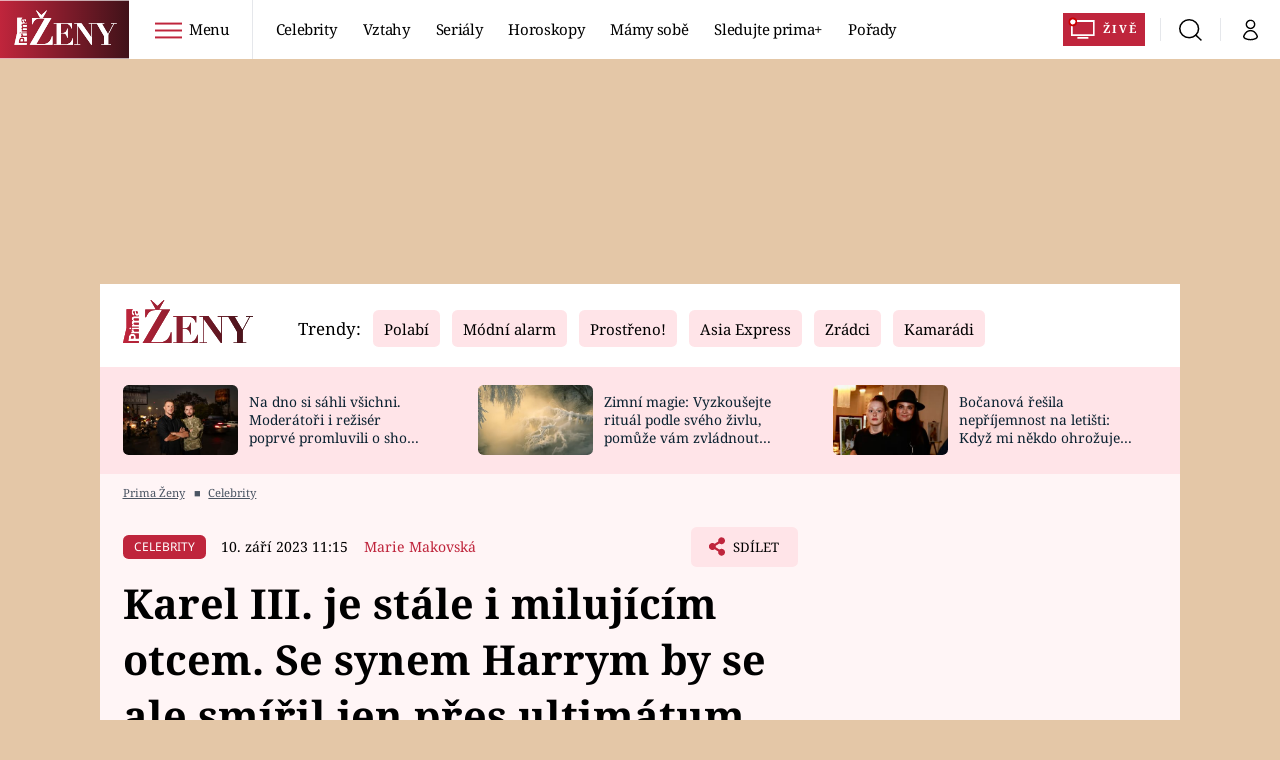

--- FILE ---
content_type: text/css
request_url: https://assets.zeny.iprima.cz/critical-styles.511d8396.css
body_size: 9207
content:
@charset "UTF-8";*,:after,:before{--tw-border-spacing-x:0;--tw-border-spacing-y:0;--tw-translate-x:0;--tw-translate-y:0;--tw-rotate:0;--tw-skew-x:0;--tw-skew-y:0;--tw-scale-x:1;--tw-scale-y:1;--tw-pan-x: ;--tw-pan-y: ;--tw-pinch-zoom: ;--tw-scroll-snap-strictness:proximity;--tw-gradient-from-position: ;--tw-gradient-via-position: ;--tw-gradient-to-position: ;--tw-ordinal: ;--tw-slashed-zero: ;--tw-numeric-figure: ;--tw-numeric-spacing: ;--tw-numeric-fraction: ;--tw-ring-inset: ;--tw-ring-offset-width:0px;--tw-ring-offset-color:#fff;--tw-ring-color:rgba(59,130,246,.5);--tw-ring-offset-shadow:0 0 #0000;--tw-ring-shadow:0 0 #0000;--tw-shadow:0 0 #0000;--tw-shadow-colored:0 0 #0000;--tw-blur: ;--tw-brightness: ;--tw-contrast: ;--tw-grayscale: ;--tw-hue-rotate: ;--tw-invert: ;--tw-saturate: ;--tw-sepia: ;--tw-drop-shadow: ;--tw-backdrop-blur: ;--tw-backdrop-brightness: ;--tw-backdrop-contrast: ;--tw-backdrop-grayscale: ;--tw-backdrop-hue-rotate: ;--tw-backdrop-invert: ;--tw-backdrop-opacity: ;--tw-backdrop-saturate: ;--tw-backdrop-sepia: ;--tw-contain-size: ;--tw-contain-layout: ;--tw-contain-paint: ;--tw-contain-style: }::backdrop{--tw-border-spacing-x:0;--tw-border-spacing-y:0;--tw-translate-x:0;--tw-translate-y:0;--tw-rotate:0;--tw-skew-x:0;--tw-skew-y:0;--tw-scale-x:1;--tw-scale-y:1;--tw-pan-x: ;--tw-pan-y: ;--tw-pinch-zoom: ;--tw-scroll-snap-strictness:proximity;--tw-gradient-from-position: ;--tw-gradient-via-position: ;--tw-gradient-to-position: ;--tw-ordinal: ;--tw-slashed-zero: ;--tw-numeric-figure: ;--tw-numeric-spacing: ;--tw-numeric-fraction: ;--tw-ring-inset: ;--tw-ring-offset-width:0px;--tw-ring-offset-color:#fff;--tw-ring-color:rgba(59,130,246,.5);--tw-ring-offset-shadow:0 0 #0000;--tw-ring-shadow:0 0 #0000;--tw-shadow:0 0 #0000;--tw-shadow-colored:0 0 #0000;--tw-blur: ;--tw-brightness: ;--tw-contrast: ;--tw-grayscale: ;--tw-hue-rotate: ;--tw-invert: ;--tw-saturate: ;--tw-sepia: ;--tw-drop-shadow: ;--tw-backdrop-blur: ;--tw-backdrop-brightness: ;--tw-backdrop-contrast: ;--tw-backdrop-grayscale: ;--tw-backdrop-hue-rotate: ;--tw-backdrop-invert: ;--tw-backdrop-opacity: ;--tw-backdrop-saturate: ;--tw-backdrop-sepia: ;--tw-contain-size: ;--tw-contain-layout: ;--tw-contain-paint: ;--tw-contain-style: }
/* ! tailwindcss v3.4.14 | MIT License | https://tailwindcss.com */*,:after,:before{border:0 solid #e5e7eb;box-sizing:border-box}:after,:before{--tw-content:""}:host,html{-webkit-text-size-adjust:100%;font-feature-settings:normal;-webkit-tap-highlight-color:transparent;font-family:Noto Sans,sans-serif;font-variation-settings:normal;line-height:1.5;-moz-tab-size:4;-o-tab-size:4;tab-size:4}body{line-height:inherit;margin:0}hr{border-top-width:1px;color:inherit;height:0}abbr:where([title]){-webkit-text-decoration:underline dotted;text-decoration:underline dotted}h1,h2,h3,h4,h5,h6{font-size:inherit;font-weight:inherit}b,strong{font-weight:bolder}code,kbd,pre,samp{font-feature-settings:normal;font-family:ui-monospace,SFMono-Regular,Menlo,Monaco,Consolas,Liberation Mono,Courier New,monospace;font-size:1em;font-variation-settings:normal}small{font-size:80%}sub,sup{font-size:75%;line-height:0;position:relative;vertical-align:baseline}sub{bottom:-.25em}sup{top:-.5em}table{border-collapse:collapse;border-color:inherit;text-indent:0}button,input,optgroup,select,textarea{font-feature-settings:inherit;color:inherit;font-family:inherit;font-size:100%;font-variation-settings:inherit;font-weight:inherit;letter-spacing:inherit;line-height:inherit;margin:0;padding:0}button,select{text-transform:none}button,input:where([type=button]),input:where([type=reset]),input:where([type=submit]){-webkit-appearance:button;background-color:transparent;background-image:none}:-moz-focusring{outline:auto}:-moz-ui-invalid{box-shadow:none}progress{vertical-align:baseline}::-webkit-inner-spin-button,::-webkit-outer-spin-button{height:auto}[type=search]{-webkit-appearance:textfield;outline-offset:-2px}::-webkit-search-decoration{-webkit-appearance:none}::-webkit-file-upload-button{-webkit-appearance:button;font:inherit}summary{display:list-item}blockquote,dd,dl,figure,h1,h2,h3,h4,h5,h6,hr,p,pre{margin:0}fieldset{margin:0}fieldset,legend{padding:0}menu,ol,ul{list-style:none;margin:0;padding:0}dialog{padding:0}textarea{resize:vertical}input::-moz-placeholder,textarea::-moz-placeholder{color:#9ca3af;opacity:1}input::placeholder,textarea::placeholder{color:#9ca3af;opacity:1}[role=button],button{cursor:pointer}:disabled{cursor:default}audio,canvas,embed,iframe,img,object,svg,video{display:block;vertical-align:middle}img,video{height:auto;max-width:100%}[hidden]:where(:not([hidden=until-found])){display:none}.container{width:100%}@media (min-width:640px){.container{max-width:none;width:640px}}@media (min-width:768px){.container{width:768px}}@media (min-width:992px){.container{width:992px}}@media (min-width:1080px){.container{width:1080px}}.main-container{position:relative}.main-inner-wrapper{--tw-bg-opacity:1;background-color:rgb(255 255 255/var(--tw-bg-opacity));padding-bottom:.25rem}.with-gate-ad{background-color:#e4c7a7!important}.with-gate-ad .main-container{margin-left:auto;margin-right:auto;max-width:none;width:auto}@media (min-width:1080px){.with-gate-ad .main-container{width:1080px}}body,html{font-family:Noto Serif,serif;font-size:.9375em}body{padding-top:59px}@media (min-width:768px){body{padding-top:0}}a{color:inherit;text-decoration:inherit}h1,h2,h3,h4{margin-top:.5rem}h1 .logo-icon,h2 .logo-icon,h3 .logo-icon,h4 .logo-icon{--tw-bg-opacity:1;background-color:rgb(0 0 0/var(--tw-bg-opacity));height:1.5rem;margin-left:.25rem;opacity:1;vertical-align:1px;width:6.5rem}h1 .icon,h2 .icon,h3 .icon,h4 .icon{display:inline-flex;font-size:inherit;margin-right:.625rem}h1 .i-external,h2 .i-external,h3 .i-external,h4 .i-external{font-size:.67rem;vertical-align:2px}h2,h3,h4{margin-bottom:.75rem}h1{font-size:2rem;font-weight:700;line-height:1.25;margin-bottom:1rem}@media (min-width:768px){h1{font-size:2.75rem;line-height:1.375!important;margin-bottom:1.5rem}}h2{font-size:1.35rem}@media (min-width:640px){h2{font-size:1.5rem;line-height:2rem}}@media (min-width:768px){h2{font-size:1.65rem}}h3{font-size:1.25rem}h3,h4{line-height:1.75rem}h4{font-size:1.125rem}.main-title{margin-bottom:1.5rem;text-align:left;text-transform:uppercase}.link-with-arrow:after{--tw-bg-opacity:1;background-color:rgb(34 197 94/var(--tw-bg-opacity));background:url(/images/arrow-right-red.89fa224e.svg) 50% no-repeat;background-size:6px auto;content:" ";display:inline-block;height:1rem;vertical-align:-3px;width:1rem}.noscroll{overflow:hidden!important}.clear-after:after{clear:both;content:"";display:block}img.keep-image-ratio{aspect-ratio:attr(width)/attr(height);display:inline-block;height:auto;width:100%}.hide-scrollbar{-ms-overflow-style:-ms-autohiding-scrollbar;scrollbar-width:none}.hide-scrollbar::-webkit-scrollbar{display:none}body::-webkit-scrollbar{width:1em}body::-webkit-scrollbar-track{box-shadow:inset 0 0 6px rgba(0,0,0,.3)}body::-webkit-scrollbar-thumb{--tw-bg-opacity:1;background-color:rgb(255 228 232/var(--tw-bg-opacity));border-radius:.5rem}.grecaptcha-badge{display:none!important}.top-articles-molecule article{display:none}@media (min-width:768px){.top-articles-molecule article{width:50%!important}}@media (min-width:992px){.top-articles-molecule article{width:33.333333%!important}}.top-articles-molecule article{margin-right:10px}.top-articles-molecule article picture img{max-height:75px}@media (min-width:640px){.top-articles-molecule article{width:22rem}.top-articles-molecule article picture img{max-height:70px}.top-articles-molecule article p{font-size:.92rem}}.top-articles-molecule .swiper-initialized article,.top-articles-molecule article:nth-child(-n+3){display:flex}.wrapper-70-30{display:flex;flex-direction:column;overflow:hidden}@media (min-width:640px){.wrapper-70-30{padding:2rem}}@media (min-width:768px){.wrapper-70-30{display:block;padding:1.5rem}}.wrapper-70-30 aside{order:2;padding-left:1rem;padding-right:1rem;width:100%}@media (min-width:640px){.wrapper-70-30 aside{padding-left:0;padding-right:0}}@media (min-width:768px){.wrapper-70-30 aside{float:right;padding-bottom:2.5rem;padding-left:1rem;padding-right:0;width:33.333333%}}@media (min-width:1080px){.wrapper-70-30 aside{padding-left:1.5rem;padding-right:1.5rem}}.wrapper-70-30 .main-content{margin-bottom:1.5rem;order:1;padding-left:1rem;padding-right:1rem;padding-top:1.25rem;width:100%}@media (min-width:640px){.wrapper-70-30 .main-content{padding-left:0;padding-right:0;padding-top:0}}@media (min-width:768px){.wrapper-70-30 .main-content{width:66.666667%}}@media (min-width:1080px){.wrapper-70-30 .main-content{margin-bottom:3rem}}.wrapper-70-30 .center-content{order:3;padding-bottom:3rem;padding-left:1rem;padding-right:1rem;width:100%}@media (min-width:768px){.wrapper-70-30 .center-content{padding-bottom:2rem;padding-left:0;padding-right:0;width:66.666667%}.wrapper-reverse{display:flex;flex-direction:row}}.wrapper-reverse aside{float:none}@media (min-width:768px){.wrapper-with-sticky-ad{overflow:visible;position:relative}.wrapper-with-sticky-ad aside{height:100%;padding-left:2rem;position:absolute;right:1.5rem;top:0;top:1.5rem}}@media (min-width:1080px){.wrapper-with-sticky-ad aside{padding-left:2.5rem}}@media (min-width:768px){.wrapper-70-30-articles{display:flex}}.wrapper-70-30-articles .main-content{overflow:hidden;padding:1rem;width:100%}@media (min-width:640px){.wrapper-70-30-articles .main-content{padding:2rem}}@media (min-width:768px){.wrapper-70-30-articles .main-content{padding:1.5rem;width:66.666667%}}.wrapper-70-30-articles .main-content .mone_box{margin:0}.wrapper-70-30-articles aside{padding:1rem;width:100%}@media (min-width:640px){.wrapper-70-30-articles aside{padding:2rem}}@media (min-width:768px){.wrapper-70-30-articles aside{padding:1.5rem;width:33.333333%}}.wrapper-with-bg{--tw-bg-opacity:1;background-color:rgb(255 245 246/var(--tw-bg-opacity));clear:both;padding:2.5rem 1rem 1.5rem;position:relative;width:100%}@media (min-width:768px){.wrapper-with-bg{padding-left:0;padding-right:0}}.wrapper-with-bg h2{margin-bottom:1.5rem;text-align:center;text-transform:uppercase}@media (min-width:768px){.wrapper-with-bg h2{margin-left:1.5rem;margin-right:1.5rem;padding-left:0}}.wrapper-with-bg .button-wrapper{margin-bottom:1rem;margin-top:1rem;text-align:center}@media (min-width:768px){.wrapper-with-bg .button-wrapper{margin-top:2rem}.wrapper-pt-0 .wrapper-with-bg{padding-top:0}}.wrapper-pt-0 .wrapper-with-bg h2{margin-top:0}.with-square-horoscope{padding-top:1.5rem}.with-square-horoscope h2{font-size:1.875rem;line-height:2.25rem;margin-bottom:1rem}.with-square-horoscope .horoscope-navigation-square-molecule{margin-bottom:1.25rem}@media (min-width:640px){.with-square-horoscope .horoscope-navigation-square-molecule{grid-template-columns:repeat(4,minmax(0,1fr));margin-bottom:1.5rem;max-width:24rem}}.wrapper-with-bg.fresh h2:after,.wrapper-with-bg.living h2:after{background-color:#000;content:" ";display:inline-block;height:2.2rem;margin-left:.75rem;-webkit-mask-size:7rem 2.6rem;mask-size:7rem 2.6rem;width:7rem}.wrapper-with-bg.fresh h2:after{-webkit-mask-image:url(/images/prima-fresh.17b0b8c7.svg);mask-image:url(/images/prima-fresh.17b0b8c7.svg)}.wrapper-with-bg.living h2:after{height:2.3rem;-webkit-mask-image:url(/images/prima-living.c718436a.svg);mask-image:url(/images/prima-living.c718436a.svg);vertical-align:-8px}.wrapper-dark,.wrapper-with-bg.cnn{--tw-bg-opacity:1;background-color:rgb(70 21 29/var(--tw-bg-opacity))}.wrapper-dark h2,.wrapper-with-bg.cnn h2{--tw-text-opacity:1;color:rgb(255 255 255/var(--tw-text-opacity));text-transform:none}@media (min-width:768px){.wrapper-flex-articles{display:flex;padding-left:1.5rem;padding-right:1.5rem}}.wrapper-flex-articles article{height:auto;margin-bottom:1.5rem;width:100%}@media (min-width:768px){.wrapper-flex-articles article{margin-bottom:0;margin-right:1.5rem}}.wrapper-flex-articles article .article-title{font-size:1.125rem;line-height:1.75rem}.wrapper-flex-articles article:last-child{margin-right:0}@media (min-width:768px){.wrapper-primary-articles{display:flex}}.wrapper-primary-articles .main-content{width:100%}@media (min-width:768px){.wrapper-primary-articles .main-content{margin-left:1.5rem;width:66.666667%}}.wrapper-primary-articles .main-content article{margin-bottom:1.5rem}@media (min-width:768px){.wrapper-primary-articles .main-content article{margin-bottom:0}}.wrapper-primary-articles aside{text-align:center;width:100%}@media (min-width:768px){.wrapper-primary-articles aside{padding-left:1rem;padding-right:1rem;width:33.333333%}}.wrapper-primary-articles aside article{margin-bottom:1.5rem;max-width:100%;width:100%}@media (min-width:768px){.wrapper-primary-articles aside article{width:20rem}}.wrapper-primary-articles aside article:last-child{margin-bottom:0}.wrapper-primary-articles article{height:auto;margin:auto;text-align:left}.wrapper-search-page{--tw-bg-opacity:1;background-color:rgb(255 245 246/var(--tw-bg-opacity))}@media (min-width:768px){.wrapper-search-page{display:flex;flex-direction:row}}.wrapper-search-page h1{margin-top:0;text-align:center}@media (min-width:768px){.wrapper-search-page h1{max-width:32rem;text-align:left}}.wrapper-search-page .section-title{font-style:normal;font-weight:700;margin-bottom:1.5rem;text-align:center}@media (min-width:768px){.wrapper-search-page .section-title{text-align:left}}.wrapper-search-page aside{order:2;padding-top:1rem}.wrapper-search-page .center-content{order:1;padding-bottom:0;padding-top:1.5rem}@media (min-width:768px){.wrapper-search-page .center-content{padding-right:1.5rem;padding-top:0}}.wrapper-search-page .swiper{padding-left:0!important}.wrapper-video-page .wrapper-70-30{padding-bottom:0}.wrapper-video-page .main-content{margin-bottom:2rem}.wrapper-video-page .center-content{padding-bottom:0}@media (min-width:768px){.wrapper-video-page .center-content{padding-bottom:1rem}}.wrapper-video-page .swiper-carousel .article-vertical-molecule{width:13rem}.wrapper-video-page .swiper-carousel .article-vertical-molecule .tag{display:none}.wrapper-video-page .swiper-carousel .article-vertical-molecule .article-image{border-radius:.375rem;height:auto;min-height:6rem}.wrapper-video-page .swiper-carousel .article-vertical-molecule .article-info-content{background-color:transparent;padding:.5rem 0}.wrapper-video-page .swiper-carousel .article-vertical-molecule .article-title{font-size:.95rem;line-height:1.5}.wrapper-horoscope-detail-page .main-content{margin-bottom:0}@media (min-width:768px){.wrapper-horoscope-detail-page aside{padding-right:0}}@media (min-width:1080px){.wrapper-horoscope-detail-page aside{padding-left:2.5rem}}.hp-video-section{padding-top:0}@media (min-width:768px){.hp-video-section{padding-top:2.5rem}}.hp-video-section .video-with-player .article-primary-image-wrapper-2{height:auto}.hp-video-section .video-with-player .video-js-responsive-container{margin-bottom:0;margin-top:0}.hp-video-section .video-with-player .video-js-responsive-container video{border-radius:.375rem}.hp-video-section aside .article-title{font-size:1rem;line-height:1.5rem}.wrapper-article-detail{padding-bottom:.5rem}@media (min-width:768px){.wrapper-article-detail{display:flex;flex-direction:row;padding-bottom:0}}@media (min-width:768px){.wrapper-article-detail .main-content{padding-right:1rem}}.wrapper-article-detail aside{display:none}@media (min-width:768px){.wrapper-article-detail aside{display:block;float:none}}.wrapper-article-detail .play-video{clear:both;position:relative}.article-detail-content .infobox a,.article-detail-content .table-wrapper a,.article-detail-content ol a,.article-detail-content p a,.article-detail-content ul a,a.styled{--tw-text-opacity:1;color:rgb(191 37 60/var(--tw-text-opacity));text-decoration-line:underline}.article-detail-content .infobox a:hover,.article-detail-content .table-wrapper a:hover,.article-detail-content ol a:hover,.article-detail-content p a:hover,.article-detail-content ul a:hover,a.styled:hover{text-decoration-line:none}.article-detail-content h1{font-size:2.25rem;line-height:2.5rem;line-height:1.375}.article-detail-content h2,.article-detail-content h3,.article-detail-content h4{color:inherit;font-weight:700;justify-content:flex-start;line-height:1.375;margin-bottom:.75rem;padding:0;text-transform:none}.article-detail-content h3,.article-detail-content h4{margin-top:1.5rem}.article-detail-content h2{font-size:1.35rem;margin-top:1.5rem}.article-detail-content h4{font-size:1.125rem;line-height:1.75rem}.article-detail-content .block-title{margin-bottom:1rem;margin-top:3rem;text-align:center;text-transform:uppercase}@media (min-width:768px){.article-detail-content .block-title{text-align:left;text-transform:none}}.article-detail-content .table-wrapper,.article-detail-content ol,.article-detail-content p,.article-detail-content ul{font-family:Noto Sans,sans-serif;font-size:1.0625rem;line-height:1.625}.article-detail-content .highlighted,.article-detail-content blockquote,.article-detail-content ol,.article-detail-content p,.article-detail-content ul{margin-bottom:1rem}.article-detail-content .perex{font-size:1.25rem;line-height:1.75rem;line-height:1.625;padding-top:1rem}.article-detail-content li{margin-bottom:.25rem;padding-left:1.75rem;position:relative}.article-detail-content li:before{--tw-text-opacity:1;color:rgb(191 37 60/var(--tw-text-opacity));display:inline-block;font-size:1rem;font-weight:700;left:0;line-height:1.5rem;position:absolute}.article-detail-content ul li:before{content:"•";font-size:1.25rem;font-weight:700;line-height:1.75rem}.article-detail-content ol{counter-reset:article-detail-ol}.article-detail-content ol li:before{content:counter(article-detail-ol);counter-increment:article-detail-ol;font-family:Noto Serif,serif}.article-detail-content .table-wrapper{-ms-overflow-style:-ms-autohiding-scrollbar;scrollbar-width:none}.article-detail-content .table-wrapper::-webkit-scrollbar{display:none}.article-detail-content .table-wrapper{margin-top:.75rem;overflow-x:scroll}.article-detail-content table{text-align:left;width:100%}.article-detail-content table thead th{font-size:.875rem;font-weight:400;line-height:1.25rem;text-transform:uppercase}.article-detail-content table tr{white-space:nowrap}@media (min-width:768px){.article-detail-content table tr{white-space:normal}}.article-detail-content table td,.article-detail-content table th{padding-bottom:.5rem;padding-left:1rem;padding-top:.5rem}.article-detail-content table td{--tw-border-opacity:1;--tw-bg-opacity:1;background-color:rgb(255 255 255/var(--tw-bg-opacity));border-bottom-width:1px;border-color:rgb(241 219 222/var(--tw-border-opacity))}.article-detail-content table tr:first-child td{border-top-left-radius:.375rem;border-top-right-radius:.375rem}.article-detail-content table tr:last-child td{border-bottom-left-radius:.375rem;border-bottom-right-radius:.375rem;border-style:none}.article-detail-content .highlighted{--tw-border-opacity:1;border-color:rgb(0 150 236/var(--tw-border-opacity));border-left-width:3px;border-style:solid;font-size:1.35rem;line-height:1.625;padding-bottom:.5rem;padding-left:2rem;padding-top:.5rem}.article-detail-content .infobox{--tw-bg-opacity:1;background-color:rgb(255 228 232/var(--tw-bg-opacity));border-radius:.375rem;margin-bottom:1.5rem;overflow:hidden;padding:1.5rem 2rem .5rem}@media (min-width:768px){.article-detail-content .infobox{clear:both;float:left;margin-bottom:1rem;margin-right:2rem;max-width:47%}}.article-detail-content .infobox>:first-child{margin-bottom:.5rem;margin-top:0;padding-bottom:.25rem;padding-top:.25rem}.article-detail-content .infobox ol,.article-detail-content .infobox p,.article-detail-content .infobox ul{font-size:1rem!important;line-height:1.5rem!important;margin-bottom:1rem!important;padding-right:0!important}.article-detail-content .infobox ol li,.article-detail-content .infobox ul li{margin-bottom:.5rem!important}.article-detail-content .infobox img{margin-bottom:1rem;width:100%}.article-detail-content .tiktok-embed{--tw-bg-opacity:1;background-color:rgb(255 255 255/var(--tw-bg-opacity));border-radius:.375rem;margin-left:0;min-width:0!important;overflow:hidden;padding:2rem 1.5rem;text-align:center}.article-detail-content .tiktok-embed:before{display:none}.article-detail-content .twitter-tweet{--tw-bg-opacity:1;background-color:rgb(255 255 255/var(--tw-bg-opacity));border-radius:.375rem;padding:1rem 1.5rem;text-align:center}@media (min-width:768px){.article-detail-content .twitter-tweet{padding-bottom:2rem;padding-top:2rem}}.article-detail-content .pinterest-asset{text-align:center}.article-detail-content blockquote{font-size:1.25rem;font-style:italic;line-height:1.75rem;line-height:1.5;margin-bottom:1.5rem;margin-top:1.5rem;padding-left:5rem;position:relative}.article-detail-content blockquote:before{background:transparent url(/images/quotation.85178c3f.svg) 50% no-repeat;content:"";height:4rem;left:-.125rem;position:absolute;top:0;width:4rem}@media (min-width:768px){.article-detail-content blockquote{letter-spacing:.025em;padding-bottom:1.25rem;padding-top:2.5rem}.article-detail-content blockquote:before{left:0;line-height:1.625;top:1rem}}.article-detail-content .article-horizontal-molecule{--tw-bg-opacity:1;background-color:rgb(255 255 255/var(--tw-bg-opacity))}.article-detail-content .article-horizontal-molecule .article-info-content{padding-bottom:.75rem;padding-left:1rem;padding-right:1rem}@media (min-width:768px){.article-detail-content .article-horizontal-molecule .article-info-content{margin-top:.75rem;padding-left:0}}.article-detail-content .article-horizontal-molecule .article-title{font-weight:400;margin-top:0}.article-detail-content .asset-gallery{margin-bottom:1.5rem}.article-detail-content .article-detail-video{margin-left:-1rem;margin-right:-1rem}@media (min-width:768px){.article-detail-content .article-detail-video{margin-left:0;margin-right:0}}.article-detail-content .swiper-full-width,.article-detail-content .wrapper-with-bg{padding-left:0;padding-right:0}.article-detail-content .card-molecule .card-small-heading{margin-top:0}.article-detail-content .card-molecule .i-play{margin-top:-3px}.article-detail-content .article-vertical-molecule .article-title{font-size:1rem;font-weight:400;line-height:1.5rem;margin-bottom:0;margin-top:0}@media (min-width:768px){.article-detail-content .article-vertical-molecule .article-title{font-size:1.125rem;line-height:1.75rem}}.article-detail-content .teaser-asset{margin-left:-1rem;margin-right:-1rem}@media (min-width:640px){.article-detail-content .teaser-asset{margin-left:-2rem;margin-right:-2rem}}@media (min-width:768px){.article-detail-content .teaser-asset{margin-left:-1.5rem;margin-right:0;width:164%}}@media (min-width:1080px){.article-detail-content .teaser-asset{width:160%}}.article-detail-content .article-horizontal-molecule,.article-detail-content .asset-image,.article-detail-content .infobox,.article-detail-content .instagram-media,.article-detail-content .link-preview-asset,.article-detail-content .swiper-carousel,.article-detail-content .table-wrapper,.article-detail-content .teaser-asset,.article-detail-content .tiktok-embed,.article-detail-content .twitter-tweet,.article-detail-content .video-preview-asset,.article-detail-content .video-strip-asset{margin-bottom:1.25rem}@media (min-width:768px){.article-detail .left-side{float:left;padding-left:1.5rem;width:66.666667%}.article-detail .right-side{float:right;padding-left:2.5rem;padding-right:1.5rem;width:33.333333%}.article-detail .article-main-image{padding-right:0}.article-detail .article-content-right-padding,.article-detail-content .article-detail-padding,.article-detail-content .highlighted,.article-detail-content blockquote,.article-detail-content ol,.article-detail-content p:not(.no-article-padding),.article-detail-content ul{padding-right:3rem}.article-detail-content .highlighted,.article-detail-content blockquote,.article-detail-content ol,.article-detail-content p,.article-detail-content ul{margin-bottom:1.25rem}.article-detail-content h2{font-size:1.5rem;line-height:2rem}.article-detail-content h3{font-size:1.35rem}.article-detail-content h4{font-size:1.125rem;line-height:1.75rem}}.sr-only{clip:rect(0,0,0,0);border-width:0;height:1px;margin:-1px;overflow:hidden;padding:0;position:absolute;white-space:nowrap;width:1px}.pointer-events-none{pointer-events:none}.pointer-events-auto{pointer-events:auto}.visible{visibility:visible}.static{position:static}.fixed{position:fixed}.absolute{position:absolute}.relative{position:relative}.sticky{position:sticky}.-bottom-1{bottom:-.25rem}.-top-navbar-height{top:-59px}.bottom-0{bottom:0}.left-0{left:0}.left-1\/2{left:50%}.right-0{right:0}.right-8{right:2rem}.top-0{top:0}.top-1\/2{top:50%}.top-8{top:2rem}.top-full{top:100%}.top-navbar-height{top:59px}.z-10{z-index:10}.z-20{z-index:20}.z-30{z-index:30}.z-40{z-index:40}.z-50{z-index:50}.order-2{order:2}.float-right{float:right}.float-left{float:left}.m-0{margin:0}.m-5{margin:1.25rem}.m-auto{margin:auto}.-mx-4{margin-left:-1rem;margin-right:-1rem}.mx-1{margin-left:.25rem;margin-right:.25rem}.mx-3{margin-left:.75rem;margin-right:.75rem}.mx-4{margin-left:1rem;margin-right:1rem}.mx-auto{margin-left:auto;margin-right:auto}.my-0{margin-bottom:0;margin-top:0}.my-2{margin-bottom:.5rem;margin-top:.5rem}.my-3{margin-bottom:.75rem;margin-top:.75rem}.my-4{margin-bottom:1rem;margin-top:1rem}.my-6{margin-bottom:1.5rem;margin-top:1.5rem}.my-8{margin-bottom:2rem;margin-top:2rem}.-mb-1{margin-bottom:-.25rem}.-mb-2{margin-bottom:-.5rem}.-ml-2{margin-left:-.5rem}.-ml-4{margin-left:-1rem}.-mr-14{margin-right:-3.5rem}.-mr-2{margin-right:-.5rem}.-mr-4{margin-right:-1rem}.-mt-0\.5{margin-top:-.125rem}.-mt-1{margin-top:-.25rem}.-mt-10{margin-top:-2.5rem}.-mt-2{margin-top:-.5rem}.-mt-4{margin-top:-1rem}.mb-0{margin-bottom:0}.mb-1{margin-bottom:.25rem}.mb-1\.5{margin-bottom:.375rem}.mb-10{margin-bottom:2.5rem}.mb-2{margin-bottom:.5rem}.mb-2\.5{margin-bottom:.625rem}.mb-3{margin-bottom:.75rem}.mb-4{margin-bottom:1rem}.mb-5{margin-bottom:1.25rem}.mb-6{margin-bottom:1.5rem}.mb-7{margin-bottom:1.75rem}.mb-8{margin-bottom:2rem}.mb-\[20\%\]{margin-bottom:20%}.ml-2{margin-left:.5rem}.ml-3{margin-left:.75rem}.ml-4{margin-left:1rem}.ml-auto{margin-left:auto}.mr-0{margin-right:0}.mr-1{margin-right:.25rem}.mr-2{margin-right:.5rem}.mr-2\.5{margin-right:.625rem}.mr-3{margin-right:.75rem}.mr-4{margin-right:1rem}.mr-5{margin-right:1.25rem}.mr-6{margin-right:1.5rem}.mr-auto{margin-right:auto}.mr-px{margin-right:1px}.mt-0{margin-top:0}.mt-1{margin-top:.25rem}.mt-1\.5{margin-top:.375rem}.mt-10{margin-top:2.5rem}.mt-2{margin-top:.5rem}.mt-3{margin-top:.75rem}.mt-4{margin-top:1rem}.mt-5{margin-top:1.25rem}.mt-6{margin-top:1.5rem}.mt-8{margin-top:2rem}.mt-auto{margin-top:auto}.box-content{box-sizing:content-box}.line-clamp-2{-webkit-line-clamp:2}.line-clamp-2,.line-clamp-3{-webkit-box-orient:vertical;display:-webkit-box;overflow:hidden}.line-clamp-3{-webkit-line-clamp:3}.line-clamp-6{-webkit-box-orient:vertical;-webkit-line-clamp:6;display:-webkit-box;overflow:hidden}.block{display:block}.inline-block{display:inline-block}.inline{display:inline}.flex{display:flex}.inline-flex{display:inline-flex}.table{display:table}.grid{display:grid}.contents{display:contents}.hidden{display:none}.aspect-11{aspect-ratio:1/1}.aspect-169{aspect-ratio:16/9}.aspect-21{aspect-ratio:2/1}.aspect-23{aspect-ratio:2/3}.aspect-43{aspect-ratio:4/3}.aspect-916{aspect-ratio:9/16}.aspect-video{aspect-ratio:16/9}.h-12{height:3rem}.h-14{height:3.5rem}.h-16{height:4rem}.h-20{height:5rem}.h-32{height:8rem}.h-44{height:11rem}.h-5{height:1.25rem}.h-6{height:1.5rem}.h-7{height:1.75rem}.h-72{height:18rem}.h-8{height:2rem}.h-auto{height:auto}.h-full{height:100%}.h-navbar-height{height:59px}.max-h-60{max-height:15rem}.max-h-\[20px\]{max-height:20px}.max-h-screen{max-height:100vh}.min-h-\[10rem\]{min-height:10rem}.w-1\/2{width:50%}.w-1\/3{width:33.333333%}.w-10\/12{width:83.333333%}.w-12{width:3rem}.w-2\/12{width:16.666667%}.w-20{width:5rem}.w-28{width:7rem}.w-32{width:8rem}.w-4\/12{width:33.333333%}.w-5{width:1.25rem}.w-5\/12{width:41.666667%}.w-7{width:1.75rem}.w-7\/12{width:58.333333%}.w-72{width:18rem}.w-8{width:2rem}.w-full{width:100%}.w-navbar-height{width:59px}.w-screen{width:100vw}.min-w-0{min-width:0}.min-w-fit{min-width:-moz-fit-content;min-width:fit-content}.max-w-2xl{max-width:42rem}.max-w-\[110px\]{max-width:110px}.max-w-full{max-width:100%}.max-w-lg{max-width:32rem}.max-w-md{max-width:28rem}.max-w-sm{max-width:24rem}.max-w-xs{max-width:20rem}.flex-auto{flex:1 1 auto}.shrink-0{flex-shrink:0}.grow{flex-grow:1}.rotate-180{--tw-rotate:180deg}.rotate-180,.transform{transform:translate(var(--tw-translate-x),var(--tw-translate-y)) rotate(var(--tw-rotate)) skewX(var(--tw-skew-x)) skewY(var(--tw-skew-y)) scaleX(var(--tw-scale-x)) scaleY(var(--tw-scale-y))}.cursor-pointer{cursor:pointer}.resize{resize:both}.list-none{list-style-type:none}.grid-cols-1{grid-template-columns:repeat(1,minmax(0,1fr))}.grid-cols-3{grid-template-columns:repeat(3,minmax(0,1fr))}.flex-row{flex-direction:row}.flex-col{flex-direction:column}.flex-wrap{flex-wrap:wrap}.place-items-center{place-items:center}.items-start{align-items:flex-start}.items-center{align-items:center}.justify-start{justify-content:flex-start}.justify-end{justify-content:flex-end}.justify-center{justify-content:center}.gap-1\.5{gap:.375rem}.gap-2{gap:.5rem}.gap-3{gap:.75rem}.gap-4{gap:1rem}.gap-5{gap:1.25rem}.gap-6{gap:1.5rem}.gap-8{gap:2rem}.self-start{align-self:flex-start}.self-end{align-self:flex-end}.self-stretch{align-self:stretch}.overflow-auto{overflow:auto}.overflow-hidden{overflow:hidden}.overflow-x-scroll{overflow-x:scroll}.truncate{overflow:hidden;text-overflow:ellipsis}.truncate,.whitespace-nowrap{white-space:nowrap}.break-words{overflow-wrap:break-word}.rounded{border-radius:.25rem}.rounded-full{border-radius:9999px}.rounded-md{border-radius:.375rem}.rounded-sm{border-radius:.125rem}.rounded-l-md{border-bottom-left-radius:.375rem;border-top-left-radius:.375rem}.border{border-width:1px}.border-0{border-width:0}.border-b{border-bottom-width:1px}.border-l{border-left-width:1px}.border-solid{border-style:solid}.border-none{border-style:none}.border-blue-light{--tw-border-opacity:1;border-color:rgb(0 150 236/var(--tw-border-opacity))}.border-red-200{--tw-border-opacity:1;border-color:rgb(254 202 202/var(--tw-border-opacity))}.border-red-dark{--tw-border-opacity:1;border-color:rgb(70 21 29/var(--tw-border-opacity))}.border-red-mild{--tw-border-opacity:1;border-color:rgb(241 219 222/var(--tw-border-opacity))}.border-red-mild-2{--tw-border-opacity:1;border-color:rgb(255 228 232/var(--tw-border-opacity))}.border-white{--tw-border-opacity:1;border-color:rgb(255 255 255/var(--tw-border-opacity))}.border-opacity-20{--tw-border-opacity:0.2}.border-opacity-25{--tw-border-opacity:0.25}.\!bg-white{--tw-bg-opacity:1!important;background-color:rgb(255 255 255/var(--tw-bg-opacity))!important}.bg-blue-dark-1{--tw-bg-opacity:1;background-color:rgb(12 41 60/var(--tw-bg-opacity))}.bg-light-green{--tw-bg-opacity:1;background-color:rgb(28 179 51/var(--tw-bg-opacity))}.bg-red-dark{--tw-bg-opacity:1;background-color:rgb(70 21 29/var(--tw-bg-opacity))}.bg-red-light{--tw-bg-opacity:1;background-color:rgb(255 245 246/var(--tw-bg-opacity))}.bg-red-medium-dark{--tw-bg-opacity:1;background-color:rgb(116 46 58/var(--tw-bg-opacity))}.bg-red-mild{--tw-bg-opacity:1;background-color:rgb(241 219 222/var(--tw-bg-opacity))}.bg-red-mild-2{--tw-bg-opacity:1;background-color:rgb(255 228 232/var(--tw-bg-opacity))}.bg-red-primary{--tw-bg-opacity:1;background-color:rgb(191 37 60/var(--tw-bg-opacity))}.bg-transparent{background-color:transparent}.bg-white{--tw-bg-opacity:1;background-color:rgb(255 255 255/var(--tw-bg-opacity))}.bg-gradient-to-t{background-image:linear-gradient(to top,var(--tw-gradient-stops))}.from-blue-dark-1{--tw-gradient-from:#0c293c var(--tw-gradient-from-position);--tw-gradient-to:rgba(12,41,60,0) var(--tw-gradient-to-position);--tw-gradient-stops:var(--tw-gradient-from),var(--tw-gradient-to)}.from-red-dark{--tw-gradient-from:#46151d var(--tw-gradient-from-position);--tw-gradient-to:rgba(70,21,29,0) var(--tw-gradient-to-position);--tw-gradient-stops:var(--tw-gradient-from),var(--tw-gradient-to)}.to-blue-dark-1-most-transparent{--tw-gradient-to:#0c293c77 var(--tw-gradient-to-position)}.bg-contain{background-size:contain}.bg-cover{background-size:cover}.bg-center{background-position:50%}.bg-no-repeat{background-repeat:no-repeat}.object-cover{-o-object-fit:cover;object-fit:cover}.p-0{padding:0}.p-0\.5{padding:.125rem}.p-2{padding:.5rem}.p-2\.5{padding:.625rem}.p-3{padding:.75rem}.p-4{padding:1rem}.p-5{padding:1.25rem}.p-8{padding:2rem}.px-0{padding-left:0;padding-right:0}.px-1{padding-left:.25rem;padding-right:.25rem}.px-2{padding-left:.5rem;padding-right:.5rem}.px-3{padding-left:.75rem;padding-right:.75rem}.px-4{padding-left:1rem;padding-right:1rem}.px-5{padding-left:1.25rem;padding-right:1.25rem}.px-6{padding-left:1.5rem;padding-right:1.5rem}.px-8{padding-left:2rem;padding-right:2rem}.py-0{padding-bottom:0;padding-top:0}.py-2{padding-bottom:.5rem;padding-top:.5rem}.py-3{padding-bottom:.75rem;padding-top:.75rem}.py-4{padding-bottom:1rem;padding-top:1rem}.py-5{padding-bottom:1.25rem;padding-top:1.25rem}.py-7{padding-bottom:1.75rem;padding-top:1.75rem}.py-8{padding-bottom:2rem;padding-top:2rem}.pb-0{padding-bottom:0}.pb-1{padding-bottom:.25rem}.pb-10{padding-bottom:2.5rem}.pb-12{padding-bottom:3rem}.pb-2{padding-bottom:.5rem}.pb-20{padding-bottom:5rem}.pb-28{padding-bottom:7rem}.pb-3{padding-bottom:.75rem}.pb-4{padding-bottom:1rem}.pb-5{padding-bottom:1.25rem}.pb-6{padding-bottom:1.5rem}.pb-8{padding-bottom:2rem}.pl-0{padding-left:0}.pl-1{padding-left:.25rem}.pl-10{padding-left:2.5rem}.pl-2{padding-left:.5rem}.pl-4{padding-left:1rem}.pl-5{padding-left:1.25rem}.pl-6{padding-left:1.5rem}.pl-8{padding-left:2rem}.pr-0{padding-right:0}.pr-1{padding-right:.25rem}.pr-10{padding-right:2.5rem}.pr-14{padding-right:3.5rem}.pr-2{padding-right:.5rem}.pr-3{padding-right:.75rem}.pr-4{padding-right:1rem}.pr-5{padding-right:1.25rem}.pr-6{padding-right:1.5rem}.pr-8{padding-right:2rem}.pt-0{padding-top:0}.pt-1{padding-top:.25rem}.pt-10{padding-top:2.5rem}.pt-12{padding-top:3rem}.pt-24{padding-top:6rem}.pt-3{padding-top:.75rem}.pt-4{padding-top:1rem}.pt-5{padding-top:1.25rem}.pt-6{padding-top:1.5rem}.pt-7{padding-top:1.75rem}.pt-8{padding-top:2rem}.text-left{text-align:left}.text-center{text-align:center}.text-right{text-align:right}.font-sans{font-family:Noto Sans,sans-serif}.font-serif{font-family:Noto Serif,serif}.text-2xl{font-size:1.5rem;line-height:2rem}.text-2xxl{font-size:1.65rem}.text-3xl{font-size:1.875rem;line-height:2.25rem}.text-4xl{font-size:2.25rem;line-height:2.5rem}.text-5xl{font-size:3rem;line-height:1}.text-6xl{font-size:3.75rem;line-height:1}.text-base{font-size:1rem;line-height:1.5rem}.text-lg{font-size:1.125rem;line-height:1.75rem}.text-md{font-size:1.0625rem}.text-sm{font-size:.875rem;line-height:1.25rem}.text-xl{font-size:1.25rem;line-height:1.75rem}.text-xs{font-size:.75rem;line-height:1rem}.text-xxl{font-size:1.35rem}.text-xxs{font-size:.6rem}.font-black,.font-bold,.font-extrabold{font-weight:700}.font-light,.font-medium,.font-normal{font-weight:400}.font-semibold{font-weight:700}.uppercase{text-transform:uppercase}.capitalize{text-transform:capitalize}.italic{font-style:italic}.not-italic{font-style:normal}.leading-4{line-height:1rem}.leading-5{line-height:1.25rem}.leading-6{line-height:1.5rem}.leading-7{line-height:1.75rem}.leading-loose{line-height:2}.leading-navbar-height{line-height:59px}.leading-none{line-height:1}.leading-normal{line-height:1.5}.leading-relaxed{line-height:1.625}.leading-snug{line-height:1.375}.leading-tight{line-height:1.25}.tracking-normal{letter-spacing:0}.tracking-tight{letter-spacing:-.025em}.tracking-tighter{letter-spacing:-.05em}.tracking-wide{letter-spacing:.025em}.text-black{--tw-text-opacity:1;color:rgb(0 0 0/var(--tw-text-opacity))}.text-blue-dark{--tw-text-opacity:1;color:rgb(1 30 57/var(--tw-text-opacity))}.text-blue-dark-2{--tw-text-opacity:1;color:rgb(10 33 48/var(--tw-text-opacity))}.text-blue-light-text{--tw-text-opacity:1;color:rgb(209 233 255/var(--tw-text-opacity))}.text-global{--tw-text-opacity:1;color:rgb(191 37 60/var(--tw-text-opacity))}.text-gray-400{--tw-text-opacity:1;color:rgb(156 163 175/var(--tw-text-opacity))}.text-gray-600{--tw-text-opacity:1;color:rgb(75 85 99/var(--tw-text-opacity))}.text-red-dark{--tw-text-opacity:1;color:rgb(70 21 29/var(--tw-text-opacity))}.text-red-mild{--tw-text-opacity:1;color:rgb(241 219 222/var(--tw-text-opacity))}.text-red-primary{--tw-text-opacity:1;color:rgb(191 37 60/var(--tw-text-opacity))}.text-white{--tw-text-opacity:1;color:rgb(255 255 255/var(--tw-text-opacity))}.underline{text-decoration-line:underline}.no-underline{text-decoration-line:none}.placeholder-red-dark::-moz-placeholder{--tw-placeholder-opacity:1;color:rgb(70 21 29/var(--tw-placeholder-opacity))}.placeholder-red-dark::placeholder{--tw-placeholder-opacity:1;color:rgb(70 21 29/var(--tw-placeholder-opacity))}.opacity-0{opacity:0}.opacity-50{opacity:.5}.opacity-75{opacity:.75}.outline-none{outline:2px solid transparent;outline-offset:2px}.blur{--tw-blur:blur(8px)}.blur,.filter{filter:var(--tw-blur) var(--tw-brightness) var(--tw-contrast) var(--tw-grayscale) var(--tw-hue-rotate) var(--tw-invert) var(--tw-saturate) var(--tw-sepia) var(--tw-drop-shadow)}.transition-opacity{transition-duration:.15s;transition-property:opacity;transition-timing-function:cubic-bezier(.4,0,.2,1)}.duration-200{transition-duration:.2s}.ease-linear{transition-timing-function:linear}.mone_box{align-items:center;display:flex;font-size:0;justify-content:center;line-height:0}.hide,.mone_header{display:none}.sas_mone{align-items:center;box-sizing:border-box;display:flex;justify-content:center;position:relative}.sas_mone[data-sas_status=loaded]:before{box-sizing:border-box;color:#000;content:"reklama";font-family:Arial,Helvetica,sans-serif;font-size:10px;line-height:11px;position:absolute;right:0;text-transform:lowercase;top:-11px}@media (min-width:980px){.leader_box{margin-bottom:0;margin-top:0}.leader_box,.leader_middle_box{min-height:225px}.halfpage_box{min-height:610px}.wallpaper_box{min-height:320px}.board_box{min-height:340px}.leader_mobile_rectangle_box{margin-bottom:0;margin-top:0;min-height:225px}.halfpage_mobile_rectangle_box{min-height:610px}.wallpaper_mobile_rectangle_box{min-height:320px}.board_mobile_rectangle_box{min-height:340px}.article_native_box{min-height:330px}.mone_native_box{min-height:195px}}@media (max-width:980px){.board_mobile_rectangle_box,.halfpage_mobile_rectangle_box,.leader_middle_mobile_rectangle_box,.mobile_rectangle_box,.wallpaper_mobile_rectangle_box{min-height:320px}.mobile_native_box_article{min-height:310px}.mone_mobile_native_box{min-height:300px}}@media (min-width:680px) and (max-width:980px){.halfpage_mobile_rectangle_box{transform:scale(.8)}}.placeholder\:text-black::-moz-placeholder{--tw-text-opacity:1;color:rgb(0 0 0/var(--tw-text-opacity))}.placeholder\:text-black::placeholder{--tw-text-opacity:1;color:rgb(0 0 0/var(--tw-text-opacity))}.hover\:border-opacity-40:hover{--tw-border-opacity:0.4}.hover\:bg-gray-100:hover{--tw-bg-opacity:1;background-color:rgb(243 244 246/var(--tw-bg-opacity))}.hover\:bg-red-700:hover{--tw-bg-opacity:1;background-color:rgb(185 28 28/var(--tw-bg-opacity))}.hover\:bg-red-dark:hover{--tw-bg-opacity:1;background-color:rgb(70 21 29/var(--tw-bg-opacity))}.hover\:bg-red-light:hover{--tw-bg-opacity:1;background-color:rgb(255 245 246/var(--tw-bg-opacity))}.hover\:text-red-primary:hover{--tw-text-opacity:1;color:rgb(191 37 60/var(--tw-text-opacity))}.hover\:underline:hover{text-decoration-line:underline}.hover\:no-underline:hover{text-decoration-line:none}.hover\:opacity-100:hover{opacity:1}.hover\:opacity-75:hover{opacity:.75}.hover\:opacity-80:hover{opacity:.8}.hover\:opacity-90:hover{opacity:.9}.hover\:opacity-95:hover{opacity:.95}.group:hover .group-hover\:block{display:block}.group:hover .group-hover\:opacity-75{opacity:.75}@media (min-width:320px){.xs\:mb-0{margin-bottom:0}.xs\:mr-0{margin-right:0}.xs\:flex{display:flex}.xs\:h-52{height:13rem}.xs\:w-2\/12{width:16.666667%}.xs\:w-4\/12{width:33.333333%}.xs\:w-8\/12{width:66.666667%}.xs\:px-4{padding-left:1rem;padding-right:1rem}.xs\:text-right{text-align:right}}@media (min-width:640px){.sm\:-bottom-1{bottom:-.25rem}.sm\:right-12{right:3rem}.sm\:mx-0{margin-left:0;margin-right:0}.sm\:-mr-5{margin-right:-1.25rem}.sm\:-mt-4{margin-top:-1rem}.sm\:mb-0{margin-bottom:0}.sm\:mb-2{margin-bottom:.5rem}.sm\:mb-3{margin-bottom:.75rem}.sm\:mb-5{margin-bottom:1.25rem}.sm\:ml-0{margin-left:0}.sm\:mr-0{margin-right:0}.sm\:mr-2{margin-right:.5rem}.sm\:mr-3{margin-right:.75rem}.sm\:mr-4{margin-right:1rem}.sm\:mt-1{margin-top:.25rem}.sm\:mt-3{margin-top:.75rem}.sm\:mt-6{margin-top:1.5rem}.sm\:block{display:block}.sm\:flex{display:flex}.sm\:hidden{display:none}.sm\:aspect-169{aspect-ratio:16/9}.sm\:aspect-21{aspect-ratio:2/1}.sm\:h-20{height:5rem}.sm\:h-40{height:10rem}.sm\:h-72{height:18rem}.sm\:w-1\/3{width:33.333333%}.sm\:w-1\/5{width:20%}.sm\:w-2\/3{width:66.666667%}.sm\:w-3\/12{width:25%}.sm\:w-4\/12{width:33.333333%}.sm\:w-5\/12{width:41.666667%}.sm\:w-6\/12{width:50%}.sm\:w-8\/12{width:66.666667%}.sm\:w-9\/12{width:75%}.sm\:w-auto{width:auto}.sm\:w-full{width:100%}.sm\:max-w-full{max-width:100%}.sm\:flex-1{flex:1 1 0%}.sm\:grid-cols-2{grid-template-columns:repeat(2,minmax(0,1fr))}.sm\:flex-row{flex-direction:row}.sm\:flex-wrap{flex-wrap:wrap}.sm\:justify-start{justify-content:flex-start}.sm\:justify-end{justify-content:flex-end}.sm\:gap-4{gap:1rem}.sm\:gap-6{gap:1.5rem}.sm\:rounded-md{border-radius:.375rem}.sm\:p-2{padding:.5rem}.sm\:p-8{padding:2rem}.sm\:px-0{padding-left:0;padding-right:0}.sm\:px-10{padding-left:2.5rem;padding-right:2.5rem}.sm\:px-12{padding-left:3rem;padding-right:3rem}.sm\:px-4{padding-left:1rem;padding-right:1rem}.sm\:px-6{padding-left:1.5rem;padding-right:1.5rem}.sm\:px-8{padding-left:2rem;padding-right:2rem}.sm\:py-10{padding-bottom:2.5rem;padding-top:2.5rem}.sm\:py-2{padding-bottom:.5rem;padding-top:.5rem}.sm\:pb-0{padding-bottom:0}.sm\:pb-10{padding-bottom:2.5rem}.sm\:pb-4{padding-bottom:1rem}.sm\:pb-8{padding-bottom:2rem}.sm\:pb-9{padding-bottom:2.25rem}.sm\:pl-0{padding-left:0}.sm\:pl-3{padding-left:.75rem}.sm\:pl-9{padding-left:2.25rem}.sm\:pr-0{padding-right:0}.sm\:pr-14{padding-right:3.5rem}.sm\:pr-3{padding-right:.75rem}.sm\:pr-4{padding-right:1rem}.sm\:pr-6{padding-right:1.5rem}.sm\:pt-0{padding-top:0}.sm\:pt-6{padding-top:1.5rem}.sm\:pt-9{padding-top:2.25rem}.sm\:text-2xxl{font-size:1.65rem}.sm\:text-3xxl{font-size:2rem}.sm\:text-7xl{font-size:4.5rem;line-height:1}.sm\:text-base{font-size:1rem;line-height:1.5rem}.sm\:text-sm{font-size:.875rem;line-height:1.25rem}.sm\:text-xxl{font-size:1.35rem}.sm\:font-black{font-weight:700}.sm\:leading-6{line-height:1.5rem}.sm\:tracking-tight{letter-spacing:-.025em}.sm\:opacity-100{opacity:1}}@media (min-width:768px){.md\:absolute{position:absolute}.md\:sticky{position:sticky}.md\:top-0{top:0}.md\:top-10{top:2.5rem}.md\:order-1{order:1}.md\:order-2{order:2}.md\:m-0{margin:0}.md\:mx-0{margin-left:0;margin-right:0}.md\:mx-16{margin-left:4rem;margin-right:4rem}.md\:my-0{margin-bottom:0;margin-top:0}.md\:-mt-1{margin-top:-.25rem}.md\:mb-0{margin-bottom:0}.md\:mb-10{margin-bottom:2.5rem}.md\:mb-12{margin-bottom:3rem}.md\:mb-2{margin-bottom:.5rem}.md\:mb-4{margin-bottom:1rem}.md\:mb-6{margin-bottom:1.5rem}.md\:mb-7{margin-bottom:1.75rem}.md\:mb-9{margin-bottom:2.25rem}.md\:ml-10{margin-left:2.5rem}.md\:ml-3{margin-left:.75rem}.md\:ml-4{margin-left:1rem}.md\:mr-10{margin-right:2.5rem}.md\:mr-3{margin-right:.75rem}.md\:mr-4{margin-right:1rem}.md\:mr-6{margin-right:1.5rem}.md\:mt-1{margin-top:.25rem}.md\:mt-2{margin-top:.5rem}.md\:mt-4{margin-top:1rem}.md\:block{display:block}.md\:inline-block{display:inline-block}.md\:flex{display:flex}.md\:hidden{display:none}.md\:h-40{height:10rem}.md\:h-80{height:20rem}.md\:h-full{height:100%}.md\:max-h-full{max-height:100%}.md\:w-1\/12{width:8.333333%}.md\:w-1\/3{width:33.333333%}.md\:w-1\/4{width:25%}.md\:w-11\/12{width:91.666667%}.md\:w-2\/3{width:66.666667%}.md\:w-3\/12{width:25%}.md\:w-3\/4{width:75%}.md\:w-40{width:10rem}.md\:w-5\/12{width:41.666667%}.md\:w-7\/12{width:58.333333%}.md\:w-9\/12{width:75%}.md\:max-w-none{max-width:none}.md\:grid-cols-3{grid-template-columns:repeat(3,minmax(0,1fr))}.md\:flex-row{flex-direction:row}.md\:flex-col{flex-direction:column}.md\:justify-center{justify-content:center}.md\:gap-2{gap:.5rem}.md\:self-center{align-self:center}.md\:rounded-r-md{border-bottom-right-radius:.375rem;border-top-right-radius:.375rem}.md\:p-0{padding:0}.md\:p-4{padding:1rem}.md\:p-5{padding:1.25rem}.md\:p-6{padding:1.5rem}.md\:px-0{padding-left:0;padding-right:0}.md\:px-16{padding-left:4rem;padding-right:4rem}.md\:px-6{padding-left:1.5rem;padding-right:1.5rem}.md\:py-10{padding-bottom:2.5rem;padding-top:2.5rem}.md\:pb-0{padding-bottom:0}.md\:pb-8{padding-bottom:2rem}.md\:pl-4{padding-left:1rem}.md\:pl-5{padding-left:1.25rem}.md\:pl-6{padding-left:1.5rem}.md\:pr-32{padding-right:8rem}.md\:pr-6{padding-right:1.5rem}.md\:pt-0{padding-top:0}.md\:pt-1{padding-top:.25rem}.md\:pt-10{padding-top:2.5rem}.md\:pt-6{padding-top:1.5rem}.md\:text-left{text-align:left}.md\:text-2xl{font-size:1.5rem;line-height:2rem}.md\:text-3xl{font-size:1.875rem;line-height:2.25rem}.md\:text-base{font-size:1rem;line-height:1.5rem}.md\:text-sm{font-size:.875rem;line-height:1.25rem}}@media (min-width:992px){.ml\:top-0{top:0}.ml\:order-1{order:1}.ml\:order-2{order:2}.ml\:-mb-1{margin-bottom:-.25rem}.ml\:ml-12{margin-left:3rem}.ml\:ml-4{margin-left:1rem}.ml\:mr-2{margin-right:.5rem}.ml\:mr-3{margin-right:.75rem}.ml\:mr-4{margin-right:1rem}.ml\:mt-0{margin-top:0}.ml\:mt-2{margin-top:.5rem}.ml\:block{display:block}.ml\:inline-block{display:inline-block}.ml\:flex{display:flex}.ml\:hidden{display:none}.ml\:aspect-square{aspect-ratio:1/1}.ml\:h-12{height:3rem}.ml\:h-44{height:11rem}.ml\:w-1\/2{width:50%}.ml\:w-1\/3,.ml\:w-2\/6{width:33.333333%}.ml\:w-3\/4{width:75%}.ml\:w-4\/6{width:66.666667%}.ml\:w-44{width:11rem}.ml\:w-full{width:100%}.ml\:grow-0{flex-grow:0}.ml\:grid-cols-3{grid-template-columns:repeat(3,minmax(0,1fr))}.ml\:grid-cols-4{grid-template-columns:repeat(4,minmax(0,1fr))}.ml\:flex-row{flex-direction:row}.ml\:justify-start{justify-content:flex-start}.ml\:justify-end{justify-content:flex-end}.ml\:justify-center{justify-content:center}.ml\:overflow-hidden{overflow:hidden}.ml\:rounded-none{border-radius:0}.ml\:border-r{border-right-width:1px}.ml\:bg-red-dark-transparent{background-color:rgba(70,21,29,.9)}.ml\:bg-transparent{background-color:transparent}.ml\:object-cover{-o-object-fit:cover;object-fit:cover}.ml\:p-7{padding:1.75rem}.ml\:px-0{padding-left:0;padding-right:0}.ml\:px-2{padding-left:.5rem;padding-right:.5rem}.ml\:px-3{padding-left:.75rem;padding-right:.75rem}.ml\:pb-0{padding-bottom:0}.ml\:pb-2{padding-bottom:.5rem}.ml\:pl-1{padding-left:.25rem}.ml\:pr-2{padding-right:.5rem}.ml\:pr-3{padding-right:.75rem}.ml\:pt-0{padding-top:0}.ml\:pt-1{padding-top:.25rem}.ml\:pt-2{padding-top:.5rem}.ml\:text-lg{font-size:1.125rem;line-height:1.75rem}.ml\:text-xxl{font-size:1.35rem}.ml\:text-black{--tw-text-opacity:1;color:rgb(0 0 0/var(--tw-text-opacity))}}@media (min-width:1080px){.lg\:relative{position:relative}.lg\:mx-24{margin-left:6rem;margin-right:6rem}.lg\:mx-48{margin-left:12rem;margin-right:12rem}.lg\:-ml-16{margin-left:-4rem}.lg\:-mr-8{margin-right:-2rem}.lg\:mb-0{margin-bottom:0}.lg\:mb-3{margin-bottom:.75rem}.lg\:mb-8{margin-bottom:2rem}.lg\:ml-16{margin-left:4rem}.lg\:mt-10{margin-top:2.5rem}.lg\:mt-6{margin-top:1.5rem}.lg\:block{display:block}.lg\:flex{display:flex}.lg\:h-24{height:6rem}.lg\:w-10\/12{width:83.333333%}.lg\:w-2\/12{width:16.666667%}.lg\:w-24{width:6rem}.lg\:w-3\/5{width:60%}.lg\:self-end{align-self:flex-end}.lg\:p-8{padding:2rem}.lg\:px-6{padding-left:1.5rem;padding-right:1.5rem}.lg\:pb-0{padding-bottom:0}.lg\:pr-10{padding-right:2.5rem}.lg\:pr-60{padding-right:15rem}.lg\:pt-0{padding-top:0}.lg\:text-3xl{font-size:1.875rem;line-height:2.25rem}}@media (min-width:1280px){.xl\:w-1\/2{width:50%}.xl\:w-52{width:13rem}.xl\:grid-cols-5{grid-template-columns:repeat(5,minmax(0,1fr))}}@media (min-width:1600px){.xxl\:grid-cols-5{grid-template-columns:repeat(5,minmax(0,1fr))}.xxl\:leading-8{line-height:2rem}}